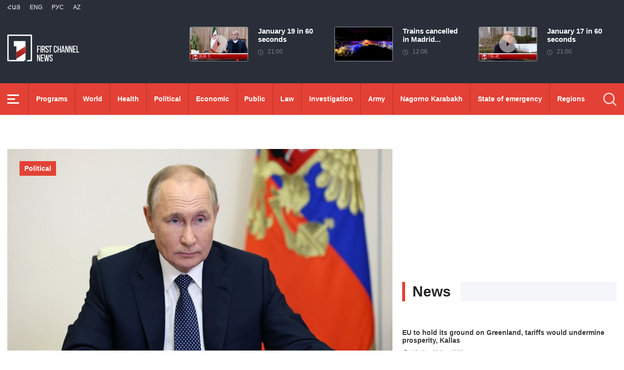

--- FILE ---
content_type: text/html; charset=utf-8
request_url: https://www.1lurer.am/en/2024/02/10/Putin-calls-work-with-CIS-strengthening-of-ties-in-CSTO-a-priority-for-diplomats/1075600
body_size: 13470
content:
<!DOCTYPE html>
<!--[if lte IE 1]>
##########################################################################
#
#                  _           _     _             _    _      _ _
#                 (_)         | |   | |           | |  | |    | (_)
#  _ __  _ __ ___  _  ___  ___| |_  | |__  _   _  | |__| | ___| |___  __
# | '_ \| '__/ _ \| |/ _ \/ __| __| | '_ \| | | | |  __  |/ _ \ | \ \/ /
# | |_) | | | (_) | |  __/ (__| |_  | |_) | |_| | | |  | |  __/ | |>  <
# | .__/|_|  \___/| |\___|\___|\__| |_.__/ \__, | |_|  |_|\___|_|_/_/\_\
# | |            _/ |                       __/ |
# |_|           |__/                       |___/
#
# URL: www.helix.am
#
##########################################################################
<![endif]-->
<html lang="en">
<head>
    <meta charset="utf-8" />
    <meta name="viewport" content="width=device-width, initial-scale=1, maximum-scale=1, user-scalable=yes" />
        <meta property="fb:pages" content="264990917673484" />  <!--  fb instance_articles  -->
    <meta name="format-detection" content="telephone=no" />
    <meta name="apple-itunes-app" content="app-id=989715996" />
    <title>Putin calls work with CIS, strengthening of ties in CSTO a priority for diplomats</title>
<link rel="canonical" href="https://www.1lurer.am/en/2024/02/10/Putin-calls-work-with-CIS-strengthening-of-ties-in-CSTO-a-priority-for-diplomats/1075600"/>

<meta name="description" content="Putin calls work with CIS, strengthening of ties in CSTO a priority for diplomats" /><meta property="og:title" content="Putin calls work with CIS, strengthening of ties in CSTO a priority for diplomats" /><meta property="og:description" content="Putin calls work with CIS, strengthening of ties in CSTO a priority for diplomats" /><meta property="og:url" content="https://www.1lurer.am/en/2024/02/10/Putin-calls-work-with-CIS-strengthening-of-ties-in-CSTO-a-priority-for-diplomats/1075600" /><meta property="og:image" content="https://www.1lurer.am/images/news/40/196523/000000000.jpeg" /><meta name="twitter:card" content="summary_large_image" /><meta name="twitter:title" content="Putin calls work with CIS, strengthening of ties in CSTO a priority for diplomats" /><meta name="twitter:description" content="Putin calls work with CIS, strengthening of ties in CSTO a priority for diplomats" /><meta name="twitter:url" content="https://www.1lurer.am/en/2024/02/10/Putin-calls-work-with-CIS-strengthening-of-ties-in-CSTO-a-priority-for-diplomats/1075600" /><meta name="twitter:image" content="https://www.1lurer.am/images/news/40/196523/000000000.jpeg" />        <script>var $app = {"localisation":{"not_ml":false,"lng":{"code":"en"},"trans":{"core.error.400.head_title":"400 Bad Request","core.error.400.message":"The request could not be understood by the server due to malformed syntax. The client SHOULD NOT repeat the request without modifications.","core.error.401.head_title":"401 Unauthorized","core.error.401.message":"Please log in to perform this action","core.error.403.head_title":"403 Forbidden","core.error.403.message":"The server understood the request, but is refusing to fulfill it. Authorization will not help and the request SHOULD NOT be repeated. If the request method was not HEAD and the server wishes to make public why the request has not been fulfilled, it SHOULD describe the reason for the refusal in the entity. If the server does not wish to make this information available to the client, the status code 404 (Not Found) can be used instead.","core.error.404.head_title":" 404 Not Found","core.error.404.message":"Sorry, that page does not exist","core.error.405.head_title":"405 Method Not Allowed","core.error.405.message":"The method specified in the Request-Line is not allowed for the resource identified by the Request-URI. The response MUST include an Allow header containing a list of valid methods for the requested resource.","core.error.500.head_title":"500 Internal Server Error","core.error.500.message":"The server encountered an unexpected condition which prevented it from fulfilling the request.","core.error.verify_network.head_title":"Verify network","core.error.verify_network.message":"Verify network","core.error.timeout.head_title":"Timeout","core.error.timeout.message":"Timeout","core.error.modal.button.ok":"ok"}}};</script>
            <link rel="icon" href="/img/news/favicon.png?v=1" />
    <link rel="shortcut icon" href="/img/news/favicon.ico?v=1" />
    <link rel="stylesheet" href="/build/css/news-main.css?v=507" />
    <link rel="apple-touch-icon-precomposed" sizes="57x57" href="/img/news/apple-touch-icon-57x57-precomposed.png?v=1" />
    <link rel="apple-touch-icon-precomposed" sizes="72x72" href="/img/news/apple-touch-icon-72x72-precomposed.png?v=1" />
    <link rel="apple-touch-icon-precomposed" sizes="114x114" href="/img/news/apple-touch-icon-114x114-precomposed.png?v=1" />
    <link rel="alternate" type="application/rss+xml" title="RSS" href="https://www.1lurer.am/en/rss"/>

    <!-- Google tag (gtag.js) --> 
    <script async src="https://www.googletagmanager.com/gtag/js?id=G-ZCD3R01207"></script> 
    <script> 
        window.dataLayer = window.dataLayer || [];
        function gtag(){dataLayer.push(arguments);} 
        gtag('js', new Date()); 
        gtag('config', 'G-ZCD3R01207'); 
    </script>



    <script src="/build/js/top-libs.js?v=507"></script>
    <script>
        var $baseUrl = 'https://www.1tv.am/en/';
    </script>
</head>
<body class="en">
    <header>

        <div class="top-box">

            <div class="center clear-fix">

                <div class="top-box__left fl">

                    <ul class="language-list">
                                                        <li class="language-list__item ver-top-box">
                                    <a href="https://www.1lurer.am/hy/2024/02/10/Putin-calls-work-with-CIS-strengthening-of-ties-in-CSTO-a-priority-for-diplomats/1075600"
                                       class="language-list__link db fs12 tu  language-list__link--active ">Հայ</a>
                                </li>
                                                                <li class="language-list__item ver-top-box">
                                    <a href="https://www.1lurer.am/en/2024/02/10/Putin-calls-work-with-CIS-strengthening-of-ties-in-CSTO-a-priority-for-diplomats/1075600"
                                       class="language-list__link db fs12 tu  language-list__link--active ">Eng</a>
                                </li>
                                                                <li class="language-list__item ver-top-box">
                                    <a href="https://www.1lurer.am/ru/2024/02/10/Putin-calls-work-with-CIS-strengthening-of-ties-in-CSTO-a-priority-for-diplomats/1075600"
                                       class="language-list__link db fs12 tu  language-list__link--active ">РУС</a>
                                </li>
                                                                <li class="language-list__item ver-top-box">
                                    <a href="https://www.1lurer.am/az"
                                       class="language-list__link db fs12 tu  language-list__link--active ">Az</a>
                                </li>
                                                    </ul>

                    <a href="/en" class="top-box__logo db sprite"></a>

                </div>

                <div class="top-box__right">
                                            <div class="hot-news">
                            
                                <div class="hot-news__item">
                                    <a href="https://www.1lurer.am/en/2026/01/19/January-19-in-60-seconds/1449632" class="hot-news__link db">
                                    <span class="hot-news__inner db clear-fix">
                                        <span class="hot-news__img-box hot-news__img-box--video-icon sprite-b  db fl pr">
                                            <img class="hot-news__img" src="/images/news/53/264609/613966130_1867419053874734_4995188553732419444_n.jpeg" alt="January 19 in 60 seconds" />
                                        </span>
                                        <span class="hot-news__right-box db">
                                            <span class="hot-news__title db fb fs15">January 19 in 60 seconds</span>
                                            <span class="hot-news__time db fs12 sprite-b pr">21:00</span>
                                        </span>
                                    </span>
                                    </a>
                                </div>

                            
                                <div class="hot-news__item">
                                    <a href="https://www.1lurer.am/en/2026/01/19/Trains-cancelled-in-Madrid-as-death-toll-from-high-speed-collision-in-Spain-rises-to-39/1449274" class="hot-news__link db">
                                    <span class="hot-news__inner db clear-fix">
                                        <span class="hot-news__img-box db fl pr">
                                            <img class="hot-news__img" src="/images/news/53/264546/2026_01_19t050248z_610320980_rc224jaylh2n_rtrmadp_3_spain_accident_train/l-0x335wh-4000x2330z-0.1965.jpeg" alt="Trains cancelled in Madrid as death toll from high-speed collision in Spain rises to 39" />
                                        </span>
                                        <span class="hot-news__right-box db">
                                            <span class="hot-news__title db fb fs15">Trains cancelled in Madrid...</span>
                                            <span class="hot-news__time db fs12 sprite-b pr">12:06</span>
                                        </span>
                                    </span>
                                    </a>
                                </div>

                            
                                <div class="hot-news__item">
                                    <a href="https://www.1lurer.am/en/2026/01/17/January-17-in-60-seconds/1448884" class="hot-news__link db">
                                    <span class="hot-news__inner db clear-fix">
                                        <span class="hot-news__img-box hot-news__img-box--video-icon sprite-b  db fl pr">
                                            <img class="hot-news__img" src="/images/news/53/264469/613174508_730094159849743_7830136944792044393_n/l-0x0wh-786x458z-1.jpeg" alt="January 17 in 60 seconds" />
                                        </span>
                                        <span class="hot-news__right-box db">
                                            <span class="hot-news__title db fb fs15">January 17 in 60 seconds</span>
                                            <span class="hot-news__time db fs12 sprite-b pr">21:00</span>
                                        </span>
                                    </span>
                                    </a>
                                </div>

                                                    </div>
                    
                </div>

            </div>

        </div>

        <div class="red-box">
            <div class="red-box__inner">
                <div class="center pr">

                    
                    <div id="burger">
                        <div class="lines line-1"></div>
                        <div class="lines line-2"></div>
                        <div class="lines line-3"></div>
                    </div>

                    <nav class="menu">
                                                    <ul class="menu__list">
                                <li class="menu__item ver-top-box pr">
                                    <a href="https://www.1lurer.am/en/tv_program/list" class="menu__link db fb">Programs </a>
                                </li><li class="menu__item ver-top-box pr">
                                    <a href="https://www.1lurer.am/en/category/International" class="menu__link db fb">World</a>
                                                                        </li><li class="menu__item ver-top-box pr">
                                    <a href="https://www.1lurer.am/en/category/health" class="menu__link db fb">Health</a>
                                                                        </li><li class="menu__item ver-top-box pr">
                                    <a href="https://www.1lurer.am/en/category/Political" class="menu__link db fb">Political</a>
                                                                        </li><li class="menu__item ver-top-box pr">
                                    <a href="https://www.1lurer.am/en/category/Economic" class="menu__link db fb">Economic</a>
                                                                        </li><li class="menu__item ver-top-box pr">
                                    <a href="https://www.1lurer.am/en/category/Public_" class="menu__link db fb">Public</a>
                                                                            <ul class="menu__sub dn">
                                                                                            <li class="menu__sub-item">
                                                    <a href="https://www.1lurer.am/en/category/azgayinanvtangutyun" class="menu__sub-link db fb">National security</a>
                                                </li>
                                                                                        </ul>
                                                                        </li><li class="menu__item ver-top-box pr">
                                    <a href="https://www.1lurer.am/en/category/iravakan" class="menu__link db fb">Law</a>
                                                                        </li><li class="menu__item ver-top-box pr">
                                    <a href="https://www.1lurer.am/en/category/hetaqnnutyun" class="menu__link db fb">Investigation</a>
                                                                        </li><li class="menu__item ver-top-box pr">
                                    <a href="https://www.1lurer.am/en/category/banak" class="menu__link db fb">Army</a>
                                                                            <ul class="menu__sub dn">
                                                                                            <li class="menu__sub-item">
                                                    <a href="https://www.1lurer.am/en/category/iravichakysahmanin" class="menu__sub-link db fb">Eye on the border</a>
                                                </li>
                                                                                        </ul>
                                                                        </li><li class="menu__item ver-top-box pr">
                                    <a href="https://www.1lurer.am/en/category/arcax" class="menu__link db fb">Nagorno Karabakh</a>
                                                                        </li><li class="menu__item ver-top-box pr">
                                    <a href="https://www.1lurer.am/en/category/artakarg" class="menu__link db fb">State of emergency</a>
                                                                        </li><li class="menu__item ver-top-box pr">
                                    <a href="https://www.1lurer.am/en/category/regions" class="menu__link db fb">Regions</a>
                                                                        </li><li class="menu__item ver-top-box pr">
                                    <a href="https://www.1lurer.am/en/category/attackonartsakh" class="menu__link db fb">Nagorno Karabakh under attack</a>
                                                                        </li><li class="menu__item ver-top-box pr">
                                    <a href="https://www.1lurer.am/en/category/diaspora" class="menu__link db fb">Diaspora</a>
                                                                        </li><li class="menu__item ver-top-box pr">
                                    <a href="https://www.1lurer.am/en/category/Cultural_" class="menu__link db fb">Cultural</a>
                                                                        </li><li class="menu__item ver-top-box pr">
                                    <a href="https://www.1lurer.am/en/category/Sport_" class="menu__link db fb">Sport</a>
                                                                        </li><li class="menu__item ver-top-box pr">
                                    <a href="https://www.1lurer.am/en/category/taracashrjan" class="menu__link db fb">Region</a>
                                                                        </li>                            </ul>
                                            </nav>
                    <form class="search-form" action="https://www.1lurer.am/en/search" method="get">
                        <div class="search-form__box pr dn">
                            <input class="search-form__field fb" type="text" name="q" placeholder="Search" />
                            <button class="search-form__button sprite" type="submit"></button>
                        </div>
                        <button class="search-form__button search-form__button--form-toggle sprite" type="button"></button>
                    </form>

                </div>
            </div>
        </div>

    </header>
    <main>
        <script>
    var increaseNewsId = 1075600;
</script>
<div class="content-wrapper">

    <div class="center clear-fix">

        <aside class="content-wrapper__left fl">
            <article>

                <div class="fade-slider-wrapper fade-slider-wrapper--static">
                                            <div class="fade-slider-wrapper__item pr">
                            <div class="fade-slider-wrapper__img-box">
                                <img class="fade-slider-wrapper__img" src="/images/news/40/196523/000000000/l-0x0wh-786x458z-1.jpeg" alt="Putin calls work with CIS, strengthening of ties in CSTO a priority for diplomats" alt="Putin calls work with CIS, strengthening of ties in CSTO a priority for diplomats" />

                            </div>
                                                            <a href="https://www.1lurer.am/en/category/Political" class="fade-slider-wrapper__category db fb fs14">Political</a>
                                                        <div class="fade-slider-wrapper__date-box">
                                <span class="fade-slider-wrapper__time fs14 ver-top-box sprite-b pr">12:14</span><span class="fade-slider-wrapper__date fs14 ver-top-box">10 Feb, 2024</span>
                            </div>
                        </div>
                                            <time datetime="2024-02-10 12:14:07" pubdate="pubdate"></time>
                    <h1 class="fade-slider-wrapper__title fb fs34">Putin calls work with CIS, strengthening of ties in CSTO a priority for diplomats</h1>
                </div>

                <div class="static-content fs18">
                                                            <div>
	The development of cooperation with CIS member states and the strengthening of ties within the CSTO, EAEU and BRICS remains an unchanged priority for Russian diplomatic workers, President Vladimir Putin said, TASS reports.</div>
<div>
	&nbsp;</div>
<div>
	&quot;The development of cooperation with CIS states, the buildup of integrational processes within the EAEU, the strengthening of ties within the CSTO and the Union State remain an unchanged priority,&quot; the president said in his congratulatory address, dedicated to the Diplomat&rsquo;s Day.</div>
<div>
	&nbsp;</div>
<div>
	According to the president, quality fulfillments of tasks and obligations, related to Russia&rsquo;s presidency in the CIS and the expanded BRICS.</div>
<div>
	&nbsp;</div>
<div>
	The Diplomat&rsquo;s Day is a professional holiday for all Russian diplomatic employees, celebrated annually on February 10.</div>                </div>

                                <div class="content-wrapper__author-copyrights">
                                                                <div class="content-wrapper__author-top">Views <strong class="content-wrapper__author-full-name">261</strong></div>
                                            <div class="content-wrapper__author-icon ver-top-box sprite fl"></div>
                    <div class="addthis_toolbox addthis_20x20_style ver-top-box">
                        <a class="addthis_button_facebook db" href="javascript:;" onclick="shareOnFacebook()">
                            <img src="/img/news/soc-icons/fb.svg" alt="facebook icon" />
                        </a>
                        <a class="addthis_button_twitter db" href="javascript:;" onclick="shareOnTwitter()">
                            <img src="/img/news/soc-icons/tw.svg?v=1" alt="twitter icon" />
                        </a>
                                            </div>

                    <script>
                        const [windowWidth, windowHeight] = [window.innerWidth / 2, window.innerHeight / 2];
                        const [windowLeft, windowTop] = [(window.innerWidth - windowWidth) / 2, (window.innerHeight - windowHeight) / 2];

                        function shareOnFacebook() {
                            const fbUrl = `https://www.facebook.com/sharer.php?u=${encodeURIComponent(window.location.href)}`;
                            window.open(fbUrl, "_blank", `width=${windowWidth},height=${windowHeight},left=${windowLeft},top=${windowTop}`);
                        }

                        function shareOnTwitter() {
                            const tweetUrl = `https://twitter.com/intent/tweet`;
                            window.open(tweetUrl, "_blank", `width=${windowWidth},height=${windowHeight},left=${windowLeft},top=${windowTop}`);
                        }
                    </script>
                </div>

                                    <div class="content-wrapper__title">
                        <h2 class="content-wrapper__title-header fb fs30 ver-top-box">Related News</h2>
                    </div>

                    <ul class="list list--third list--with-bottom-space">
                        <li class="list__item ver-top-box pr">
                            <div class="list__link-box pr">
                                <a href="https://www.1lurer.am/en/2024/02/09/Rumors-about-China-s-possible-supremacy-over-Russia-are-horror-stories-Putin/1075031" class="list__link db">
                                <span class="list__img-box db pr">
                                    <img src="/images/news/40/196423/1/l-0x0wh-786x458z-1.jpeg" alt="Rumors about China's possible supremacy over Russia are 'horror stories': Putin" />
                                </span>
                                    <span class="list__date-box db">
                                    <span class="list__time fs14 ver-top-box sprite-b pr">14:41</span><span class="list__date fs14 ver-top-box">09 Feb, 2024</span>
                                </span>
                                    <span class="list__title db fb fs20">Rumors about China's possible supremacy over Russia are 'horror stories': Putin</span>
                                </a>
                                                                    <a href="https://www.1lurer.am/en/category/Political" class="list__category db fb fs14">Political</a>
                                                            </div>
                            </li><li class="list__item ver-top-box pr">
                            <div class="list__link-box pr">
                                <a href="https://www.1lurer.am/en/2024/02/09/Russia-has-not-yet-achieved-its-goals-in-Ukraine-Putin/1075001" class="list__link db">
                                <span class="list__img-box db pr">
                                    <img src="/images/news/40/196418/3_carlson_putin_1lurer_am_kremlin/l-0x0wh-786x458z-1.jpeg" alt="Russia has not yet achieved its goals in Ukraine: Putin" />
                                </span>
                                    <span class="list__date-box db">
                                    <span class="list__time fs14 ver-top-box sprite-b pr">12:22</span><span class="list__date fs14 ver-top-box">09 Feb, 2024</span>
                                </span>
                                    <span class="list__title db fb fs20">Russia has not yet achieved its goals in Ukraine: Putin</span>
                                </a>
                                                                    <a href="https://www.1lurer.am/en/category/Political" class="list__category db fb fs14">Political</a>
                                                            </div>
                            </li>                    </ul>

                    
            </article>
        </aside>

        <aside class="content-wrapper__right">
            <div class="live-video-wrapper pr">
                <div class="live-btn ver-top-box fs15 fb tu" style="display: none;">Հիմա եթերում</div>
                <a href="https://www.1tv.am/hy/api/live/player" class="live-img db pr sprite-b loading play" style="height: 240px">
                    <iframe id="ls_embed_1458817080"
                            src="//swf.livestreamingcdn.com/iframe/armeniatv/cdn1dvr-3.php?chan=3&amp;abr=1"
                            frameborder=“0" scrolling=“no” align=“middle” webkitallowfullscreen mozallowfullscreen
                            allowfullscreen
                            style="width: 100%; height: 240px; margin-bottom: 33px;"></iframe>
                    <script type="text/javascript" data-embed_id="ls_embed_1458817080"
                            src="//livestream.com/assets/plugins/referrer_tracking.js"></script>
                </a>
            </div>

            
    <div style="margin-top: 33px" class="content-wrapper__news-feed">
        <a class="content-wrapper__title db" href="https://www.1lurer.am/en/block/show_in_news_feed">
            <span class="content-wrapper__title-header fb fs30 ver-top-box">News</span>
        </a>

        <div class="news-feed scroller-block">
            <ul class="news-feed__list">
                <li class="news-feed__item">
                    <a href="https://www.1lurer.am/en/2026/01/20/EU-to-hold-its-ground-on-Greenland-tariffs-would-undermine-prosperity-Kallas/1450335" class="news-feed__link db">
                        <span class="news-feed__title db fb fs14">EU to hold its ground on Greenland, tariffs would undermine prosperity, Kallas</span>
                        <span class="news-feed__time fs11 ver-top-box sprite-b pr">18:40</span><span class="news-feed__date fs11 ver-top-box">20 Jan, 2026</span>
                    </a>
                    </li><li class="news-feed__item">
                    <a href="https://www.1lurer.am/en/2026/01/20/Bulgaria-s-President-Radev-resigns-amid-speculation-he-will-form-his-own-party/1450230" class="news-feed__link db">
                        <span class="news-feed__title db fb fs14">Bulgaria's President Radev resigns amid speculation he will form his own party</span>
                        <span class="news-feed__time fs11 ver-top-box sprite-b pr">15:46</span><span class="news-feed__date fs11 ver-top-box">20 Jan, 2026</span>
                    </a>
                    </li><li class="news-feed__item">
                    <a href="https://www.1lurer.am/en/2026/01/20/Armenian-Prime-Minister-named-2026-Zayed-Award-for-Human-Fraternity-honouree/1450191" class="news-feed__link db">
                        <span class="news-feed__title db fb fs14">Armenian Prime Minister named 2026 Zayed Award for Human Fraternity honouree</span>
                        <span class="news-feed__time fs11 ver-top-box sprite-b pr">15:06</span><span class="news-feed__date fs11 ver-top-box">20 Jan, 2026</span>
                    </a>
                    </li><li class="news-feed__item">
                    <a href="https://www.1lurer.am/en/2026/01/20/Trump-Al-Sharaa-underline-need-to-guarantee-rights-and-protection-of-Syria’s-Kurdish-people/1450077" class="news-feed__link db">
                        <span class="news-feed__title db fb fs14">Trump, Al-Sharaa underline need to guarantee rights and protection of Syria’s Kurdish people</span>
                        <span class="news-feed__time fs11 ver-top-box sprite-b pr">14:28</span><span class="news-feed__date fs11 ver-top-box">20 Jan, 2026</span>
                    </a>
                    </li><li class="news-feed__item">
                    <a href="https://www.1lurer.am/en/2026/01/20/Trump-threatens-Macron-with-tariffs-over-Gaza-peace-board-confirms-Putin-invitation/1450046" class="news-feed__link db">
                        <span class="news-feed__title db fb fs14">Trump threatens Macron with tariffs over Gaza peace board, confirms Putin invitation</span>
                        <span class="news-feed__time fs11 ver-top-box sprite-b pr">13:33</span><span class="news-feed__date fs11 ver-top-box">20 Jan, 2026</span>
                    </a>
                    </li><li class="news-feed__item">
                    <a href="https://www.1lurer.am/en/2026/01/20/Trump-says-he-spoke-with-NATO-s-Rutte-concerning-Greenland/1450010" class="news-feed__link db">
                        <span class="news-feed__title db fb fs14">Trump says he spoke with NATO's Rutte concerning Greenland</span>
                        <span class="news-feed__time fs11 ver-top-box sprite-b pr">12:58</span><span class="news-feed__date fs11 ver-top-box">20 Jan, 2026</span>
                    </a>
                    </li><li class="news-feed__item">
                    <a href="https://www.1lurer.am/en/2026/01/20/Rubio-Bayramov-discuss-confidence-building-measures-to-further-advance-peace-and-prosperity-in-Sout/1449976" class="news-feed__link db">
                        <span class="news-feed__title db fb fs14">Rubio, Bayramov discuss confidence-building measures to further advance peace and prosperity in South Caucasus</span>
                        <span class="news-feed__time fs11 ver-top-box sprite-b pr">11:28</span><span class="news-feed__date fs11 ver-top-box">20 Jan, 2026</span>
                    </a>
                    </li><li class="news-feed__item">
                    <a href="https://www.1lurer.am/en/2026/01/19/January-19-in-60-seconds/1449632" class="news-feed__link db">
                        <span class="news-feed__title db fb fs14">January 19 in 60 seconds</span>
                        <span class="news-feed__time fs11 ver-top-box sprite-b pr">21:00</span><span class="news-feed__date fs11 ver-top-box">19 Jan, 2026</span>
                    </a>
                    </li><li class="news-feed__item">
                    <a href="https://www.1lurer.am/en/2026/01/19/US-troops-have-been-withdrawn-from-Iraq-except-for-Iraqi-Kurdistan/1449552" class="news-feed__link db">
                        <span class="news-feed__title db fb fs14">US troops have been withdrawn from Iraq, except for Iraqi Kurdistan</span>
                        <span class="news-feed__time fs11 ver-top-box sprite-b pr">20:51</span><span class="news-feed__date fs11 ver-top-box">19 Jan, 2026</span>
                    </a>
                    </li><li class="news-feed__item">
                    <a href="https://www.1lurer.am/en/2026/01/19/Japan-s-Prime-Minister-decides-to-hold-snap-elections-for-the-lower-house-of-parliament/1449720" class="news-feed__link db">
                        <span class="news-feed__title db fb fs14">Japan's Prime Minister decides to hold snap elections for lower house of parliament</span>
                        <span class="news-feed__time fs11 ver-top-box sprite-b pr">20:26</span><span class="news-feed__date fs11 ver-top-box">19 Jan, 2026</span>
                    </a>
                    </li><li class="news-feed__item">
                    <a href="https://www.1lurer.am/en/2026/01/19/Any-attack-on-the-country-s-Supreme-Leader-Ali-Khamenei-is-a-war-on-the-Iranian-people-Pezeshkia/1449710" class="news-feed__link db">
                        <span class="news-feed__title db fb fs14">Any attack on country's Supreme Leader Ali Khamenei is war on Iranian people: Pezeshkian</span>
                        <span class="news-feed__time fs11 ver-top-box sprite-b pr">20:12</span><span class="news-feed__date fs11 ver-top-box">19 Jan, 2026</span>
                    </a>
                    </li><li class="news-feed__item">
                    <a href="https://www.1lurer.am/en/2026/01/19/EU-intends-to-resolve-Greenland-dispute-with-US-through-diplomacy/1449594" class="news-feed__link db">
                        <span class="news-feed__title db fb fs14">EU intends to resolve Greenland dispute with US through diplomacy</span>
                        <span class="news-feed__time fs11 ver-top-box sprite-b pr">19:37</span><span class="news-feed__date fs11 ver-top-box">19 Jan, 2026</span>
                    </a>
                    </li><li class="news-feed__item">
                    <a href="https://www.1lurer.am/en/2026/01/19/PM-Pashinyan-sends-telegram-of-condolences-to-the-Prime-Minister-of-Spain/1449681" class="news-feed__link db">
                        <span class="news-feed__title db fb fs14">PM Pashinyan sends telegram of condolences to the Prime Minister of Spain</span>
                        <span class="news-feed__time fs11 ver-top-box sprite-b pr">19:11</span><span class="news-feed__date fs11 ver-top-box">19 Jan, 2026</span>
                    </a>
                    </li><li class="news-feed__item">
                    <a href="https://www.1lurer.am/en/2026/01/19/I-no-longer-feel-an-obligation-to-think-purely-of-peace-Trump/1449667" class="news-feed__link db">
                        <span class="news-feed__title db fb fs14">I no longer feel an obligation to think purely of peace: Trump</span>
                        <span class="news-feed__time fs11 ver-top-box sprite-b pr">19:04</span><span class="news-feed__date fs11 ver-top-box">19 Jan, 2026</span>
                    </a>
                    </li><li class="news-feed__item">
                    <a href="https://www.1lurer.am/en/2026/01/19/Right-of-persons-subjected-to-violence-to-receive-full-judicial-protection-from-the-state-to-be-ens/1449560" class="news-feed__link db">
                        <span class="news-feed__title db fb fs14">Right of persons subjected to violence to receive full judicial protection from state to be ensured</span>
                        <span class="news-feed__time fs11 ver-top-box sprite-b pr">18:03</span><span class="news-feed__date fs11 ver-top-box">19 Jan, 2026</span>
                    </a>
                    </li><li class="news-feed__item">
                    <a href="https://www.1lurer.am/en/2026/01/19/Liquefied-gas-to-be-imported-to-Armenia-by-rail-via-Azerbaijan/1449596" class="news-feed__link db">
                        <span class="news-feed__title db fb fs14">Liquefied gas to be imported to Armenia by rail via Azerbaijan</span>
                        <span class="news-feed__time fs11 ver-top-box sprite-b pr">17:54</span><span class="news-feed__date fs11 ver-top-box">19 Jan, 2026</span>
                    </a>
                    </li><li class="news-feed__item">
                    <a href="https://www.1lurer.am/en/2026/01/19/Iranian-Foreign-Minister-Will-Not-Attend-World-Economic-Forum-in-Davos/1449532" class="news-feed__link db">
                        <span class="news-feed__title db fb fs14">Iranian Foreign Minister will not attend World Economic Forum in Davos</span>
                        <span class="news-feed__time fs11 ver-top-box sprite-b pr">17:23</span><span class="news-feed__date fs11 ver-top-box">19 Jan, 2026</span>
                    </a>
                    </li><li class="news-feed__item">
                    <a href="https://www.1lurer.am/en/2026/01/19/Nature-of-Armenia–Georgia-relations-precludes-any-obstacles-including-those-from-third-countries-Kh/1449549" class="news-feed__link db">
                        <span class="news-feed__title db fb fs14">Nature of Armenia–Georgia relations precludes any obstacles, including those from third countries: Khandanyan</span>
                        <span class="news-feed__time fs11 ver-top-box sprite-b pr">17:15</span><span class="news-feed__date fs11 ver-top-box">19 Jan, 2026</span>
                    </a>
                    </li><li class="news-feed__item">
                    <a href="https://www.1lurer.am/en/2026/01/19/Nikol-Pashinyan-to-be-awarded-Zayed-Prize-in-recognition-of-peace-between-Armenia-and-Azerbaijan/1449546" class="news-feed__link db">
                        <span class="news-feed__title db fb fs14">Nikol Pashinyan to be awarded Zayed Prize in recognition of peace between Armenia and Azerbaijan</span>
                        <span class="news-feed__time fs11 ver-top-box sprite-b pr">17:06</span><span class="news-feed__date fs11 ver-top-box">19 Jan, 2026</span>
                    </a>
                    </li><li class="news-feed__item">
                    <a href="https://www.1lurer.am/en/2026/01/19/Procedure-for-operating-sports-management-information-system-to-be-established/1449463" class="news-feed__link db">
                        <span class="news-feed__title db fb fs14">Procedure for operating sports management information system to be established</span>
                        <span class="news-feed__time fs11 ver-top-box sprite-b pr">16:47</span><span class="news-feed__date fs11 ver-top-box">19 Jan, 2026</span>
                    </a>
                    </li><li class="news-feed__item">
                    <a href="https://www.1lurer.am/en/2026/01/19/No-fatalities-recorded-on-line-of-contact-with-adversary-in-2025-Arman-Sargsyan/1449503" class="news-feed__link db">
                        <span class="news-feed__title db fb fs14">No fatalities recorded on line of contact with adversary in 2025: Arman Sargsyan</span>
                        <span class="news-feed__time fs11 ver-top-box sprite-b pr">16:37</span><span class="news-feed__date fs11 ver-top-box">19 Jan, 2026</span>
                    </a>
                    </li><li class="news-feed__item">
                    <a href="https://www.1lurer.am/en/2026/01/19/New-regulations-to-law-On-Military-Service-and-Status-of-a-Serviceman/1449471" class="news-feed__link db">
                        <span class="news-feed__title db fb fs14">New regulations to law On Military Service and Status of a Serviceman</span>
                        <span class="news-feed__time fs11 ver-top-box sprite-b pr">16:08</span><span class="news-feed__date fs11 ver-top-box">19 Jan, 2026</span>
                    </a>
                    </li><li class="news-feed__item">
                    <a href="https://www.1lurer.am/en/2026/01/19/Syrian-government-US-backed-Kurdish-forces-agree-immediate-ceasefire/1449442" class="news-feed__link db">
                        <span class="news-feed__title db fb fs14">Syrian government, US-backed Kurdish forces agree immediate ceasefire</span>
                        <span class="news-feed__time fs11 ver-top-box sprite-b pr">15:41</span><span class="news-feed__date fs11 ver-top-box">19 Jan, 2026</span>
                    </a>
                    </li><li class="news-feed__item">
                    <a href="https://www.1lurer.am/en/2026/01/19/Trump-invites-more-leaders-to-board-of-peace-for-Gaza-Reuters/1449376" class="news-feed__link db">
                        <span class="news-feed__title db fb fs14">Trump invites more leaders to board of peace for Gaza: Reuters</span>
                        <span class="news-feed__time fs11 ver-top-box sprite-b pr">14:34</span><span class="news-feed__date fs11 ver-top-box">19 Jan, 2026</span>
                    </a>
                    </li><li class="news-feed__item">
                    <a href="https://www.1lurer.am/en/2026/01/19/We-are-interested-in-situation-in-Iran-being-stable-Roubinian/1449366" class="news-feed__link db">
                        <span class="news-feed__title db fb fs14">We are interested in situation in Iran being stable: Roubinian</span>
                        <span class="news-feed__time fs11 ver-top-box sprite-b pr">14:06</span><span class="news-feed__date fs11 ver-top-box">19 Jan, 2026</span>
                    </a>
                    </li><li class="news-feed__item">
                    <a href="https://www.1lurer.am/en/2026/01/19/Armenia-Egypt-Memorandum-of-Understanding-on-Labor-Mobility-is-being-discussed/1449346" class="news-feed__link db">
                        <span class="news-feed__title db fb fs14">Armenia-Egypt Memorandum of Understanding on Labor Mobility is being discussed</span>
                        <span class="news-feed__time fs11 ver-top-box sprite-b pr">13:33</span><span class="news-feed__date fs11 ver-top-box">19 Jan, 2026</span>
                    </a>
                    </li><li class="news-feed__item">
                    <a href="https://www.1lurer.am/en/2026/01/19/Progress-in-Armenia-Turkey-settlement-will-not-only-not-harm-but-also-help-Armenia-Azerbaijan-relat/1449334" class="news-feed__link db">
                        <span class="news-feed__title db fb fs14">Progress in Armenia-Turkey settlement will not only not harm, but also help Armenia-Azerbaijan relations: Rubinyan</span>
                        <span class="news-feed__time fs11 ver-top-box sprite-b pr">13:13</span><span class="news-feed__date fs11 ver-top-box">19 Jan, 2026</span>
                    </a>
                    </li><li class="news-feed__item">
                    <a href="https://www.1lurer.am/en/2026/01/19/Thousands-killed-in-Iran-protests-some-in-‘inhuman-savage-manner’/1449299" class="news-feed__link db">
                        <span class="news-feed__title db fb fs14">Thousands killed in Iran protests, some in ‘inhuman, savage manner’: Ali Khamenei</span>
                        <span class="news-feed__time fs11 ver-top-box sprite-b pr">13:05</span><span class="news-feed__date fs11 ver-top-box">19 Jan, 2026</span>
                    </a>
                    </li><li class="news-feed__item">
                    <a href="https://www.1lurer.am/en/2026/01/19/As-long-as-it-takes-we-will-do-it-Alen-Simonyan-on-the-return-of-the-captives/1449279" class="news-feed__link db">
                        <span class="news-feed__title db fb fs14">As long as it takes, we will do it: Alen Simonyan on return of captives</span>
                        <span class="news-feed__time fs11 ver-top-box sprite-b pr">12:11</span><span class="news-feed__date fs11 ver-top-box">19 Jan, 2026</span>
                    </a>
                    </li><li class="news-feed__item">
                    <a href="https://www.1lurer.am/en/2026/01/19/Trains-cancelled-in-Madrid-as-death-toll-from-high-speed-collision-in-Spain-rises-to-39/1449274" class="news-feed__link db">
                        <span class="news-feed__title db fb fs14">Trains cancelled in Madrid as death toll from high-speed collision in Spain rises to 39</span>
                        <span class="news-feed__time fs11 ver-top-box sprite-b pr">12:06</span><span class="news-feed__date fs11 ver-top-box">19 Jan, 2026</span>
                    </a>
                    </li><li class="news-feed__item">
                    <a href="https://www.1lurer.am/en/2026/01/19/Trump-discusses-Greenland-situation-with-NATO-Secretary-General/1449258" class="news-feed__link db">
                        <span class="news-feed__title db fb fs14">Trump discusses Greenland situation with NATO Secretary General</span>
                        <span class="news-feed__time fs11 ver-top-box sprite-b pr">11:58</span><span class="news-feed__date fs11 ver-top-box">19 Jan, 2026</span>
                    </a>
                    </li><li class="news-feed__item">
                    <a href="https://www.1lurer.am/en/2026/01/19/Two-high-speed-trains-derail-in-Spain-police-sources-say-21-people-killed/1449240" class="news-feed__link db">
                        <span class="news-feed__title db fb fs14">Two high-speed trains derail in Spain, police sources say 21 people killed</span>
                        <span class="news-feed__time fs11 ver-top-box sprite-b pr">11:04</span><span class="news-feed__date fs11 ver-top-box">19 Jan, 2026</span>
                    </a>
                    </li><li class="news-feed__item">
                    <a href="https://www.1lurer.am/en/2026/01/19/NATO-has-been-telling-Denmark-for-20-years-to-eliminate-Russian-threat-in-Greenland-Trump/1449225" class="news-feed__link db">
                        <span class="news-feed__title db fb fs14">NATO has been telling Denmark for 20 years to eliminate Russian threat in Greenland: Trump</span>
                        <span class="news-feed__time fs11 ver-top-box sprite-b pr">09:48</span><span class="news-feed__date fs11 ver-top-box">19 Jan, 2026</span>
                    </a>
                    </li><li class="news-feed__item">
                    <a href="https://www.1lurer.am/en/2026/01/17/January-17-in-60-seconds/1448884" class="news-feed__link db">
                        <span class="news-feed__title db fb fs14">January 17 in 60 seconds</span>
                        <span class="news-feed__time fs11 ver-top-box sprite-b pr">21:00</span><span class="news-feed__date fs11 ver-top-box">17 Jan, 2026</span>
                    </a>
                    </li><li class="news-feed__item">
                    <a href="https://www.1lurer.am/en/2026/01/17/Trump-interferes-in-the-internal-affairs-of-all-countries-Hezbollah-Secretary-General/1448871" class="news-feed__link db">
                        <span class="news-feed__title db fb fs14">Trump interferes in internal affairs of all countries: Hezbollah Secretary General</span>
                        <span class="news-feed__time fs11 ver-top-box sprite-b pr">20:49</span><span class="news-feed__date fs11 ver-top-box">17 Jan, 2026</span>
                    </a>
                    </li><li class="news-feed__item">
                    <a href="https://www.1lurer.am/en/2026/01/17/Protesters-rally-in-Denmark-and-Greenland-against-Trump-annexation-threat/1448912" class="news-feed__link db">
                        <span class="news-feed__title db fb fs14">Protesters rally in Denmark and Greenland against Trump annexation threat</span>
                        <span class="news-feed__time fs11 ver-top-box sprite-b pr">20:34</span><span class="news-feed__date fs11 ver-top-box">17 Jan, 2026</span>
                    </a>
                    </li><li class="news-feed__item">
                    <a href="https://www.1lurer.am/en/2026/01/17/Klitschko-urged-Kiev-residents-to-leave-the-city/1448904" class="news-feed__link db">
                        <span class="news-feed__title db fb fs14">Klitschko urged Kiev residents to leave the city</span>
                        <span class="news-feed__time fs11 ver-top-box sprite-b pr">20:19</span><span class="news-feed__date fs11 ver-top-box">17 Jan, 2026</span>
                    </a>
                    </li><li class="news-feed__item">
                    <a href="https://www.1lurer.am/en/2026/01/17/Trump-invites-Erdogan-to-co-found-Gaza-Peace-Council/1448859" class="news-feed__link db">
                        <span class="news-feed__title db fb fs14">Trump invites Erdogan to co-found Gaza Peace Council</span>
                        <span class="news-feed__time fs11 ver-top-box sprite-b pr">19:16</span><span class="news-feed__date fs11 ver-top-box">17 Jan, 2026</span>
                    </a>
                    </li><li class="news-feed__item">
                    <a href="https://www.1lurer.am/en/2026/01/17/China-and-Canada-announce-mutual-tariff-reductions/1448852" class="news-feed__link db">
                        <span class="news-feed__title db fb fs14">China and Canada announce mutual tariff reductions</span>
                        <span class="news-feed__time fs11 ver-top-box sprite-b pr">18:28</span><span class="news-feed__date fs11 ver-top-box">17 Jan, 2026</span>
                    </a>
                    </li><li class="news-feed__item">
                    <a href="https://www.1lurer.am/en/2026/01/17/Russia-and-Ukraine-have-agreed-to-a-temporary-ceasefire-in-area-of-​-Zaporozhye-nuclear-power-plant/1448829" class="news-feed__link db">
                        <span class="news-feed__title db fb fs14">Russia and Ukraine have agreed to a temporary ceasefire in area of ​ Zaporizhzhia nuclear power plant: IAEA</span>
                        <span class="news-feed__time fs11 ver-top-box sprite-b pr">16:41</span><span class="news-feed__date fs11 ver-top-box">17 Jan, 2026</span>
                    </a>
                    </li><li class="news-feed__item">
                    <a href="https://www.1lurer.am/en/2026/01/17/Araghchi-and-Guterres-discussed-recent-developments-in-Iran/1448753" class="news-feed__link db">
                        <span class="news-feed__title db fb fs14">Araghchi and Guterres discussed recent developments in Iran</span>
                        <span class="news-feed__time fs11 ver-top-box sprite-b pr">16:32</span><span class="news-feed__date fs11 ver-top-box">17 Jan, 2026</span>
                    </a>
                    </li><li class="news-feed__item">
                    <a href="https://www.1lurer.am/en/2026/01/17/White-House-announces-composition-of-Gaza-Transition/1448762" class="news-feed__link db">
                        <span class="news-feed__title db fb fs14">White House announces composition of Gaza transitional oversight board</span>
                        <span class="news-feed__time fs11 ver-top-box sprite-b pr">15:54</span><span class="news-feed__date fs11 ver-top-box">17 Jan, 2026</span>
                    </a>
                    </li><li class="news-feed__item">
                    <a href="https://www.1lurer.am/en/2026/01/17/Suren-Papikyan-participated-in-solemn-event-dedicated-to-second-anniversary-of-formation-of-Special/1448777" class="news-feed__link db">
                        <span class="news-feed__title db fb fs14">Suren Papikyan participated in solemn event dedicated to second anniversary of formation of Special Forces</span>
                        <span class="news-feed__time fs11 ver-top-box sprite-b pr">15:37</span><span class="news-feed__date fs11 ver-top-box">17 Jan, 2026</span>
                    </a>
                    </li><li class="news-feed__item">
                    <a href="https://www.1lurer.am/en/2026/01/17/Kyiv-is-actively-working-with-Washington-on-important-documents-and-agreements-Zelensky/1448658" class="news-feed__link db">
                        <span class="news-feed__title db fb fs14">Kyiv is actively working with Washington on important documents and agreements: Zelensky</span>
                        <span class="news-feed__time fs11 ver-top-box sprite-b pr">14:58</span><span class="news-feed__date fs11 ver-top-box">17 Jan, 2026</span>
                    </a>
                    </li><li class="news-feed__item">
                    <a href="https://www.1lurer.am/en/2026/01/17/Tourism-Committee-will-participate-in-FITUR-2026-international-fair-in-Madrid/1448724" class="news-feed__link db">
                        <span class="news-feed__title db fb fs14">Tourism Committee will participate in FITUR 2026 international fair in Madrid</span>
                        <span class="news-feed__time fs11 ver-top-box sprite-b pr">14:32</span><span class="news-feed__date fs11 ver-top-box">17 Jan, 2026</span>
                    </a>
                    </li><li class="news-feed__item">
                    <a href="https://www.1lurer.am/en/2026/01/17/C-I-A-Director-Meets-With-Venezuela’s-Interim-President-in-Caracas/1448665" class="news-feed__link db">
                        <span class="news-feed__title db fb fs14">C.I.A. Director Meets With Venezuela’s Interim President in Caracas</span>
                        <span class="news-feed__time fs11 ver-top-box sprite-b pr">13:57</span><span class="news-feed__date fs11 ver-top-box">17 Jan, 2026</span>
                    </a>
                    </li><li class="news-feed__item">
                    <a href="https://www.1lurer.am/en/2026/01/17/I-convinced-myself-Trump-on-refusing-to-attack-Iran/1448649" class="news-feed__link db">
                        <span class="news-feed__title db fb fs14">I convinced myself: Trump on refusing to attack Iran</span>
                        <span class="news-feed__time fs11 ver-top-box sprite-b pr">13:26</span><span class="news-feed__date fs11 ver-top-box">17 Jan, 2026</span>
                    </a>
                    </li><li class="news-feed__item">
                    <a href="https://www.1lurer.am/en/2026/01/17/Syria-s-Sharaa-grants-Kurdish-Syrians-citizenship-language-rights-for-first-time-SANA-says/1448623" class="news-feed__link db">
                        <span class="news-feed__title db fb fs14">Syria's Sharaa grants Kurdish Syrians citizenship, language rights for first time: SANA</span>
                        <span class="news-feed__time fs11 ver-top-box sprite-b pr">12:49</span><span class="news-feed__date fs11 ver-top-box">17 Jan, 2026</span>
                    </a>
                    </li><li class="news-feed__item">
                    <a href="https://www.1lurer.am/en/2026/01/17/Canada-urges-its-citizens-to-leave-Iran-via-land-borders-with-Armenia-and-Turkey/1448573" class="news-feed__link db">
                        <span class="news-feed__title db fb fs14">Canada urges its citizens to leave Iran via land borders with Armenia and Turkey</span>
                        <span class="news-feed__time fs11 ver-top-box sprite-b pr">11:54</span><span class="news-feed__date fs11 ver-top-box">17 Jan, 2026</span>
                    </a>
                    </li><li class="news-feed__item">
                    <a href="https://www.1lurer.am/en/2026/01/17/Internationally-renowned-Fitch-Ratings-upgrades-Armenia’s-outlook-to-“positive”-Prime-Minister/1448580" class="news-feed__link db">
                        <span class="news-feed__title db fb fs14">Internationally renowned Fitch Ratings upgrades Armenia’s outlook to 'positive': Prime Minister</span>
                        <span class="news-feed__time fs11 ver-top-box sprite-b pr">10:53</span><span class="news-feed__date fs11 ver-top-box">17 Jan, 2026</span>
                    </a>
                    </li><li class="news-feed__item">
                    <a href="https://www.1lurer.am/en/2026/01/16/January-16-in-60-seconds/1448319" class="news-feed__link db">
                        <span class="news-feed__title db fb fs14">January 16 in 60 seconds</span>
                        <span class="news-feed__time fs11 ver-top-box sprite-b pr">21:00</span><span class="news-feed__date fs11 ver-top-box">16 Jan, 2026</span>
                    </a>
                    </li><li class="news-feed__item">
                    <a href="https://www.1lurer.am/en/2026/01/16/Trump-threatens-countries-opposing-US-plans-on-Greenland-with-tariffs/1448421" class="news-feed__link db">
                        <span class="news-feed__title db fb fs14">Trump threatens countries opposing US plans on Greenland with tariffs: TASS</span>
                        <span class="news-feed__time fs11 ver-top-box sprite-b pr">20:48</span><span class="news-feed__date fs11 ver-top-box">16 Jan, 2026</span>
                    </a>
                    </li><li class="news-feed__item">
                    <a href="https://www.1lurer.am/en/2026/01/16/Ottawa-and-Beijing-have-agreed-to-reduce-tariffs-on-each-other/1448401" class="news-feed__link db">
                        <span class="news-feed__title db fb fs14">Ottawa and Beijing agreed to reduce tariffs on each other: France 24</span>
                        <span class="news-feed__time fs11 ver-top-box sprite-b pr">20:25</span><span class="news-feed__date fs11 ver-top-box">16 Jan, 2026</span>
                    </a>
                    </li><li class="news-feed__item">
                    <a href="https://www.1lurer.am/en/2026/01/16/Palestinian-National-Committee-for-Governance-of-Gaza-begins-work-in-Cairo/1448377" class="news-feed__link db">
                        <span class="news-feed__title db fb fs14">Palestinian National Committee for Governance of Gaza begins work in Cairo</span>
                        <span class="news-feed__time fs11 ver-top-box sprite-b pr">20:06</span><span class="news-feed__date fs11 ver-top-box">16 Jan, 2026</span>
                    </a>
                    </li><li class="news-feed__item">
                    <a href="https://www.1lurer.am/en/2026/01/16/Tehran-assured-Washington-that-it-will-not-execute-protesters-FT/1448360" class="news-feed__link db">
                        <span class="news-feed__title db fb fs14">Tehran assured Washington that it will not execute protesters: FT</span>
                        <span class="news-feed__time fs11 ver-top-box sprite-b pr">19:50</span><span class="news-feed__date fs11 ver-top-box">16 Jan, 2026</span>
                    </a>
                    </li><li class="news-feed__item">
                    <a href="https://www.1lurer.am/en/2026/01/16/China-stopped-purchasing-electricity-from-Russia/1448324" class="news-feed__link db">
                        <span class="news-feed__title db fb fs14">China stopped purchasing electricity from Russia</span>
                        <span class="news-feed__time fs11 ver-top-box sprite-b pr">19:34</span><span class="news-feed__date fs11 ver-top-box">16 Jan, 2026</span>
                    </a>
                    </li><li class="news-feed__item">
                    <a href="https://www.1lurer.am/en/2026/01/16/London-opposes-resumption-of-dialogue-with-Putin/1448297" class="news-feed__link db">
                        <span class="news-feed__title db fb fs14">London opposes resumption of dialogue with Putin</span>
                        <span class="news-feed__time fs11 ver-top-box sprite-b pr">18:45</span><span class="news-feed__date fs11 ver-top-box">16 Jan, 2026</span>
                    </a>
                    </li><li class="news-feed__item">
                    <a href="https://www.1lurer.am/en/2026/01/16/Delegation-of-Embassy-of-Slovakia-in-Armenia-visited-EU-Monitoring-Mission/1448239" class="news-feed__link db">
                        <span class="news-feed__title db fb fs14">Delegation of Embassy of Slovakia in Armenia visited EU Mission in Armenia</span>
                        <span class="news-feed__time fs11 ver-top-box sprite-b pr">17:59</span><span class="news-feed__date fs11 ver-top-box">16 Jan, 2026</span>
                    </a>
                    </li><li class="news-feed__item">
                    <a href="https://www.1lurer.am/en/2026/01/16/No-power-plant-in-Ukraine-has-remained-completely-unharmed-Denis-Shmyhal/1448206" class="news-feed__link db">
                        <span class="news-feed__title db fb fs14">No power plant in Ukraine has remained completely unharmed: Denys Shmyhal</span>
                        <span class="news-feed__time fs11 ver-top-box sprite-b pr">17:38</span><span class="news-feed__date fs11 ver-top-box">16 Jan, 2026</span>
                    </a>
                    </li><li class="news-feed__item">
                    <a href="https://www.1lurer.am/en/2026/01/16/Armenia-has-never-taken-and-will-not-take-any-step-against-friendly-people-and-state-of-Iran-Alen-S/1448194" class="news-feed__link db">
                        <span class="news-feed__title db fb fs14">Armenia has never taken and will not take any step against friendly people and state of Iran: Alen Simonyan</span>
                        <span class="news-feed__time fs11 ver-top-box sprite-b pr">17:32</span><span class="news-feed__date fs11 ver-top-box">16 Jan, 2026</span>
                    </a>
                    </li><li class="news-feed__item">
                    <a href="https://www.1lurer.am/en/2026/01/16/France-warns-US-against-crossing-red-lines-in-Greenland-takeover-FT/1448158" class="news-feed__link db">
                        <span class="news-feed__title db fb fs14">France warns US against 'crossing red lines' in Greenland takeover: FT</span>
                        <span class="news-feed__time fs11 ver-top-box sprite-b pr">17:22</span><span class="news-feed__date fs11 ver-top-box">16 Jan, 2026</span>
                    </a>
                    </li><li class="news-feed__item">
                    <a href="https://www.1lurer.am/en/2026/01/16/President-of-Armenia-awarded-Kristina-Kvien-with-Order-of-Friendship/1448196" class="news-feed__link db">
                        <span class="news-feed__title db fb fs14">President of Armenia awarded Kristina Kvien with Order of Friendship</span>
                        <span class="news-feed__time fs11 ver-top-box sprite-b pr">17:03</span><span class="news-feed__date fs11 ver-top-box">16 Jan, 2026</span>
                    </a>
                    </li><li class="news-feed__item">
                    <a href="https://www.1lurer.am/en/2026/01/16/Alen-Simonyan-on-Hakan-Fidan’s-statement/1448173" class="news-feed__link db">
                        <span class="news-feed__title db fb fs14">Alen Simonyan on Hakan Fidan’s statement</span>
                        <span class="news-feed__time fs11 ver-top-box sprite-b pr">17:03</span><span class="news-feed__date fs11 ver-top-box">16 Jan, 2026</span>
                    </a>
                    </li><li class="news-feed__item">
                    <a href="https://www.1lurer.am/en/2026/01/16/Prospects-for-development-of-Armenia-Germany-bilateral-relations-were-discussed/1448160" class="news-feed__link db">
                        <span class="news-feed__title db fb fs14">Prospects for development of Armenia-Germany bilateral relations discussed</span>
                        <span class="news-feed__time fs11 ver-top-box sprite-b pr">16:57</span><span class="news-feed__date fs11 ver-top-box">16 Jan, 2026</span>
                    </a>
                    </li><li class="news-feed__item">
                    <a href="https://www.1lurer.am/en/2026/01/16/Canadian-Prime-Minister-announces-strategic-partnership-with-China-Euronews/1448074" class="news-feed__link db">
                        <span class="news-feed__title db fb fs14">Canadian Prime Minister announces strategic partnership with China: Euronews</span>
                        <span class="news-feed__time fs11 ver-top-box sprite-b pr">16:38</span><span class="news-feed__date fs11 ver-top-box">16 Jan, 2026</span>
                    </a>
                    </li><li class="news-feed__item">
                    <a href="https://www.1lurer.am/en/2026/01/16/US-sending-aircraft-carrier-group-to-Middle-East-media/1448061" class="news-feed__link db">
                        <span class="news-feed__title db fb fs14">US sending aircraft carrier group to Middle East: media</span>
                        <span class="news-feed__time fs11 ver-top-box sprite-b pr">15:06</span><span class="news-feed__date fs11 ver-top-box">16 Jan, 2026</span>
                    </a>
                    </li><li class="news-feed__item">
                    <a href="https://www.1lurer.am/en/2026/01/16/US-considering-all-options-regarding-Iran-Mike-Walz/1447976" class="news-feed__link db">
                        <span class="news-feed__title db fb fs14">US considering all options regarding Iran: Mike Walz</span>
                        <span class="news-feed__time fs11 ver-top-box sprite-b pr">12:54</span><span class="news-feed__date fs11 ver-top-box">16 Jan, 2026</span>
                    </a>
                    </li><li class="news-feed__item">
                    <a href="https://www.1lurer.am/en/2026/01/16/Sixth-tanker-seized-in-Caribbean-DW/1447952" class="news-feed__link db">
                        <span class="news-feed__title db fb fs14">Sixth tanker seized in Caribbean: DW</span>
                        <span class="news-feed__time fs11 ver-top-box sprite-b pr">12:29</span><span class="news-feed__date fs11 ver-top-box">16 Jan, 2026</span>
                    </a>
                    </li><li class="news-feed__item">
                    <a href="https://www.1lurer.am/en/2026/01/16/Trump-announces-creation-of-Gaza-Peace/1447941" class="news-feed__link db">
                        <span class="news-feed__title db fb fs14">Trump announces creation of Gaza Peace Board</span>
                        <span class="news-feed__time fs11 ver-top-box sprite-b pr">11:29</span><span class="news-feed__date fs11 ver-top-box">16 Jan, 2026</span>
                    </a>
                    </li><li class="news-feed__item">
                    <a href="https://www.1lurer.am/en/2026/01/16/Trump-accepts-Nobel-medal-from-Venezuelan-opposition-leader-Machado/1447893" class="news-feed__link db">
                        <span class="news-feed__title db fb fs14">Trump accepts Nobel medal from Venezuelan opposition leader Machado</span>
                        <span class="news-feed__time fs11 ver-top-box sprite-b pr">10:17</span><span class="news-feed__date fs11 ver-top-box">16 Jan, 2026</span>
                    </a>
                    </li><li class="news-feed__item">
                    <a href="https://www.1lurer.am/en/2026/01/16/European-troops-in-Greenland-will-not-affect-Trump-s-plans-White-House/1447823" class="news-feed__link db">
                        <span class="news-feed__title db fb fs14">European troops in Greenland will not affect Trump's plans: White House</span>
                        <span class="news-feed__time fs11 ver-top-box sprite-b pr">00:38</span><span class="news-feed__date fs11 ver-top-box">16 Jan, 2026</span>
                    </a>
                    </li><li class="news-feed__item">
                    <a href="https://www.1lurer.am/en/2026/01/15/January-15-in-60-seconds/1447627" class="news-feed__link db">
                        <span class="news-feed__title db fb fs14">January 15 in 60 seconds</span>
                        <span class="news-feed__time fs11 ver-top-box sprite-b pr">21:33</span><span class="news-feed__date fs11 ver-top-box">15 Jan, 2026</span>
                    </a>
                    </li><li class="news-feed__item">
                    <a href="https://www.1lurer.am/en/2026/01/15/Putin-believes-Russia-will-restore-relations-with-European-countries/1447733" class="news-feed__link db">
                        <span class="news-feed__title db fb fs14">Putin believes Russia will restore relations with European countries</span>
                        <span class="news-feed__time fs11 ver-top-box sprite-b pr">20:35</span><span class="news-feed__date fs11 ver-top-box">15 Jan, 2026</span>
                    </a>
                    </li><li class="news-feed__item">
                    <a href="https://www.1lurer.am/en/2026/01/15/Macron-says-France-to-increase-military-presence-in-Greenland-soon/1447707" class="news-feed__link db">
                        <span class="news-feed__title db fb fs14">Macron says France to increase military presence in Greenland soon</span>
                        <span class="news-feed__time fs11 ver-top-box sprite-b pr">19:39</span><span class="news-feed__date fs11 ver-top-box">15 Jan, 2026</span>
                    </a>
                    </li><li class="news-feed__item">
                    <a href="https://www.1lurer.am/en/2026/01/15/Armenian-Azerbaijani-experts-conduct-joint-inspection-of-Yeraskh-Sadarak-railway-section/1447609" class="news-feed__link db">
                        <span class="news-feed__title db fb fs14">Armenian, Azerbaijani experts conduct joint inspection of Yeraskh-Sadarak railway section</span>
                        <span class="news-feed__time fs11 ver-top-box sprite-b pr">17:16</span><span class="news-feed__date fs11 ver-top-box">15 Jan, 2026</span>
                    </a>
                    </li><li class="news-feed__item">
                    <a href="https://www.1lurer.am/en/2026/01/15/US-announces-launch-of-phase-two-of-Gaza-plan-says-Witkoff/1447549" class="news-feed__link db">
                        <span class="news-feed__title db fb fs14">US announces launch of phase two of Gaza plan, says Witkoff</span>
                        <span class="news-feed__time fs11 ver-top-box sprite-b pr">15:58</span><span class="news-feed__date fs11 ver-top-box">15 Jan, 2026</span>
                    </a>
                    </li><li class="news-feed__item">
                    <a href="https://www.1lurer.am/en/2026/01/15/Putin-is-ready-to-make-a-deal-Trump/1447508" class="news-feed__link db">
                        <span class="news-feed__title db fb fs14">Putin is ready to make a deal, Trump</span>
                        <span class="news-feed__time fs11 ver-top-box sprite-b pr">15:33</span><span class="news-feed__date fs11 ver-top-box">15 Jan, 2026</span>
                    </a>
                    </li><li class="news-feed__item">
                    <a href="https://www.1lurer.am/en/2026/01/15/We-hope-this-decision-will-help-create-a-more-favorable-environment-around-Armenian-community-says/1447517" class="news-feed__link db">
                        <span class="news-feed__title db fb fs14">We hope this decision will help create a more favorable environment around Armenian community, says Pashinyan on handing over two Syrian citizens</span>
                        <span class="news-feed__time fs11 ver-top-box sprite-b pr">14:55</span><span class="news-feed__date fs11 ver-top-box">15 Jan, 2026</span>
                    </a>
                    </li><li class="news-feed__item">
                    <a href="https://www.1lurer.am/en/2026/01/15/United-States-values-our-strong-partnership-with-Türkiye-Tom-Barrack/1447463" class="news-feed__link db">
                        <span class="news-feed__title db fb fs14">United States values our strong partnership with Türkiye, Tom Barrack</span>
                        <span class="news-feed__time fs11 ver-top-box sprite-b pr">14:48</span><span class="news-feed__date fs11 ver-top-box">15 Jan, 2026</span>
                    </a>
                    </li><li class="news-feed__item">
                    <a href="https://www.1lurer.am/en/2026/01/15/Initial-140-million-has-already-been-allocated-for-preparatory-phase-of-project-Prime-Minister-on-T/1447456" class="news-feed__link db">
                        <span class="news-feed__title db fb fs14">Initial $140 million has already been allocated for preparatory phase of project, Prime Minister on TRIPP</span>
                        <span class="news-feed__time fs11 ver-top-box sprite-b pr">13:21</span><span class="news-feed__date fs11 ver-top-box">15 Jan, 2026</span>
                    </a>
                    </li><li class="news-feed__item">
                    <a href="https://www.1lurer.am/en/2026/01/15/89/1447450" class="news-feed__link db">
                        <span class="news-feed__title db fb fs14">Armenian Parliament’s Deputy President receives U.S. Ambassador completing diplomatic mission</span>
                        <span class="news-feed__time fs11 ver-top-box sprite-b pr">13:13</span><span class="news-feed__date fs11 ver-top-box">15 Jan, 2026</span>
                    </a>
                    </li><li class="news-feed__item">
                    <a href="https://www.1lurer.am/en/2026/01/15/Canada-welcomes-Azerbaijan-s-release-of-four-Armenian-prisoners/1447438" class="news-feed__link db">
                        <span class="news-feed__title db fb fs14">Canada welcomes Azerbaijan's release of four Armenian prisoners</span>
                        <span class="news-feed__time fs11 ver-top-box sprite-b pr">12:58</span><span class="news-feed__date fs11 ver-top-box">15 Jan, 2026</span>
                    </a>
                    </li><li class="news-feed__item">
                    <a href="https://www.1lurer.am/en/2026/01/15/Turkey-says-90-of-work-completed-at-border-crossing-with-Armenia/1447416" class="news-feed__link db">
                        <span class="news-feed__title db fb fs14">Turkey says 90% of work completed at border crossing with Armenia</span>
                        <span class="news-feed__time fs11 ver-top-box sprite-b pr">12:40</span><span class="news-feed__date fs11 ver-top-box">15 Jan, 2026</span>
                    </a>
                    </li><li class="news-feed__item">
                    <a href="https://www.1lurer.am/en/2026/01/15/Iran-FM-says-there-will-be-‘no-hanging-today-or-tomorrow’/1447385" class="news-feed__link db">
                        <span class="news-feed__title db fb fs14">Iran FM says there will be ‘no hanging today or tomorrow’</span>
                        <span class="news-feed__time fs11 ver-top-box sprite-b pr">11:54</span><span class="news-feed__date fs11 ver-top-box">15 Jan, 2026</span>
                    </a>
                    </li><li class="news-feed__item">
                    <a href="https://www.1lurer.am/en/2026/01/15/Trump-says-he-has-been-told-killings-in-Iran-are-stopping/1447313" class="news-feed__link db">
                        <span class="news-feed__title db fb fs14">Trump says he has been told killings in Iran are stopping</span>
                        <span class="news-feed__time fs11 ver-top-box sprite-b pr">08:58</span><span class="news-feed__date fs11 ver-top-box">15 Jan, 2026</span>
                    </a>
                    </li><li class="news-feed__item">
                    <a href="https://www.1lurer.am/en/2026/01/14/EU-officials-welcome-release-of-four-Armenians-held-in-Azerbaijan/1447238" class="news-feed__link db">
                        <span class="news-feed__title db fb fs14">EU officials welcome release of four Armenians held in Azerbaijan</span>
                        <span class="news-feed__time fs11 ver-top-box sprite-b pr">22:28</span><span class="news-feed__date fs11 ver-top-box">14 Jan, 2026</span>
                    </a>
                    </li><li class="news-feed__item">
                    <a href="https://www.1lurer.am/en/2026/01/14/January-14-in-60-seconds/1447118" class="news-feed__link db">
                        <span class="news-feed__title db fb fs14">January 14 in 60 seconds</span>
                        <span class="news-feed__time fs11 ver-top-box sprite-b pr">21:00</span><span class="news-feed__date fs11 ver-top-box">14 Jan, 2026</span>
                    </a>
                    </li><li class="news-feed__item">
                    <a href="https://www.1lurer.am/en/2026/01/14/You-can-count-on-EU-Von-der-Leyen-to-Greenlanders/1447170" class="news-feed__link db">
                        <span class="news-feed__title db fb fs14">You can count on EU: Von der Leyen to Greenlanders</span>
                        <span class="news-feed__time fs11 ver-top-box sprite-b pr">20:40</span><span class="news-feed__date fs11 ver-top-box">14 Jan, 2026</span>
                    </a>
                    </li><li class="news-feed__item">
                    <a href="https://www.1lurer.am/en/2026/01/14/US-Senate-wants-to-ban-US-military-from-occupying-NATO-allies-territories-FT/1447086" class="news-feed__link db">
                        <span class="news-feed__title db fb fs14">US Senate wants to ban US military from occupying NATO allies' territories: FT</span>
                        <span class="news-feed__time fs11 ver-top-box sprite-b pr">20:20</span><span class="news-feed__date fs11 ver-top-box">14 Jan, 2026</span>
                    </a>
                    </li><li class="news-feed__item">
                    <a href="https://www.1lurer.am/en/2026/01/14/Paris-opposes-purchase-of-American-weapons-for-Ukraine-through-EU-loans/1446708" class="news-feed__link db">
                        <span class="news-feed__title db fb fs14">Paris opposes purchase of American weapons for Ukraine through EU loans</span>
                        <span class="news-feed__time fs11 ver-top-box sprite-b pr">20:03</span><span class="news-feed__date fs11 ver-top-box">14 Jan, 2026</span>
                    </a>
                    </li><li class="news-feed__item">
                    <a href="https://www.1lurer.am/en/2026/01/14/NATO-should-help-the-US-get-Greenland-Trump/1447056" class="news-feed__link db">
                        <span class="news-feed__title db fb fs14">NATO should help US get Greenland: Trump</span>
                        <span class="news-feed__time fs11 ver-top-box sprite-b pr">19:18</span><span class="news-feed__date fs11 ver-top-box">14 Jan, 2026</span>
                    </a>
                    </li><li class="news-feed__item">
                    <a href="https://www.1lurer.am/en/2026/01/14/Document-highlights-Washington’s-commitment-to-August-8-agreements-Hajizade/1447070" class="news-feed__link db">
                        <span class="news-feed__title db fb fs14">Document highlights Washington’s commitment to August 8 agreements: Hajizade</span>
                        <span class="news-feed__time fs11 ver-top-box sprite-b pr">18:38</span><span class="news-feed__date fs11 ver-top-box">14 Jan, 2026</span>
                    </a>
                    </li><li class="news-feed__item">
                    <a href="https://www.1lurer.am/en/2026/01/14/Staff-of-foreign-embassies-and-citizens-are-being-evacuated-from-Iran/1447041" class="news-feed__link db">
                        <span class="news-feed__title db fb fs14">Staff of foreign embassies and citizens are being evacuated from Iran</span>
                        <span class="news-feed__time fs11 ver-top-box sprite-b pr">18:27</span><span class="news-feed__date fs11 ver-top-box">14 Jan, 2026</span>
                    </a>
                    </li><li class="news-feed__item">
                    <a href="https://www.1lurer.am/en/2026/01/14/Foreign-ministers-of-Iran-and-Turkey-hold-phone-conversation/1447033" class="news-feed__link db">
                        <span class="news-feed__title db fb fs14">Foreign ministers of Iran and Turkey hold phone conversation</span>
                        <span class="news-feed__time fs11 ver-top-box sprite-b pr">17:53</span><span class="news-feed__date fs11 ver-top-box">14 Jan, 2026</span>
                    </a>
                    </li><li class="news-feed__item">
                    <a href="https://www.1lurer.am/en/2026/01/14/PM-Pashinyan-holds-farewell-meeting-with-Head-of-EU-Civilian-Monitoring-Mission/1446986" class="news-feed__link db">
                        <span class="news-feed__title db fb fs14">PM Pashinyan holds farewell meeting with Head of EU Civilian Monitoring Mission</span>
                        <span class="news-feed__time fs11 ver-top-box sprite-b pr">17:07</span><span class="news-feed__date fs11 ver-top-box">14 Jan, 2026</span>
                    </a>
                    </li><li class="news-feed__item">
                    <a href="https://www.1lurer.am/en/2026/01/14/Iranian-authorities-are-preparing-to-execute-one-of-the-protesters/1446924" class="news-feed__link db">
                        <span class="news-feed__title db fb fs14">Iranian authorities are preparing to execute one of the protesters</span>
                        <span class="news-feed__time fs11 ver-top-box sprite-b pr">17:03</span><span class="news-feed__date fs11 ver-top-box">14 Jan, 2026</span>
                    </a>
                    </li><li class="news-feed__item">
                    <a href="https://www.1lurer.am/en/2026/01/14/Logic-of-TRIPP-is-not-corridor-based-at-all-Sargis-Khandanyan/1446933" class="news-feed__link db">
                        <span class="news-feed__title db fb fs14">Logic of TRIPP is not corridor-based at all: Sargis Khandanyan</span>
                        <span class="news-feed__time fs11 ver-top-box sprite-b pr">16:56</span><span class="news-feed__date fs11 ver-top-box">14 Jan, 2026</span>
                    </a>
                    </li><li class="news-feed__item">
                    <a href="https://www.1lurer.am/en/2026/01/14/Azerbaijan-hands-over-four-prisoners-to-Armenia-Prime-Minister/1446938" class="news-feed__link db">
                        <span class="news-feed__title db fb fs14">Azerbaijan hands over four prisoners to Armenia: Prime Minister</span>
                        <span class="news-feed__time fs11 ver-top-box sprite-b pr">16:29</span><span class="news-feed__date fs11 ver-top-box">14 Jan, 2026</span>
                    </a>
                    </li><li class="news-feed__item">
                    <a href="https://www.1lurer.am/en/2026/01/14/Starmer-considers-joining-Trump-s-Gaza-peace-board/1446837" class="news-feed__link db">
                        <span class="news-feed__title db fb fs14">Starmer considers joining Trump's Gaza peace board</span>
                        <span class="news-feed__time fs11 ver-top-box sprite-b pr">15:54</span><span class="news-feed__date fs11 ver-top-box">14 Jan, 2026</span>
                    </a>
                    </li><li class="news-feed__item">
                    <a href="https://www.1lurer.am/en/2026/01/14/The-region-is-turning-into-an-environment-of-stability-and-cooperation-through-Armenia-Azerbaijan-r/1446884" class="news-feed__link db">
                        <span class="news-feed__title db fb fs14">The region is turning into an environment of stability and cooperation through Armenia-Azerbaijan relations. Prime Minister</span>
                        <span class="news-feed__time fs11 ver-top-box sprite-b pr">15:41</span><span class="news-feed__date fs11 ver-top-box">14 Jan, 2026</span>
                    </a>
                    </li>            </ul>
        </div>
    </div>

            </aside>

    </div>

</div>
    </main>

    <footer>

        <div class="bottom-box">

            <div class="center clear-fix">

                <div class="bottom-box__left fl">

                    <a href="/en" class="bottom-box__logo db sprite"></a>
                    <p class="bottom-box__description fs14">All rights reserved</p>
                    <p class="bottom-box__description fs14">&copy; 2026 <a href="">1lurer.am</a></p>

                </div>
                <div class="bottom-box__right fr">

                    <div class="bottom-box__info-box clear-fix">
                        <ul class="soc-list soc-list--white fr">
                            <li class="soc-list__item ver-top-box">
                                <a href="https://www.facebook.com/lurer.1tv/" class="soc-list__link soc-list__link--fb db sprite-b sprite-a pr" target="_blank"></a>
                            </li><li class="soc-list__item ver-top-box">
                                <a href="https://www.instagram.com/1lurer/" class="soc-list__link soc-list__link--ig db sprite-b sprite-a pr" target="_blank"></a>
                            </li><li class="soc-list__item ver-top-box">
                                <a href="https://www.youtube.com/channel/UCqi9r70a6DuOrXnOra4VLQQ" class="soc-list__link soc-list__link--yt db sprite-b sprite-a pr" target="_blank"></a>
                            </li><li class="soc-list__item ver-top-box">
                                <a href="https://t.me/joinchat/AAAAAEjc1sG4MH5pI4N8cw" class="soc-list__link soc-list__link--tl db sprite-b sprite-a pr" target="_blank"></a>
                            </li>
                        </ul>
                        <p class="bottom-box__info bottom-box__info--address fs14 fr sprite-b pr">26, G․ Hovsepyan Str., Yerevan, Nork 0011</p>
                        <p class="bottom-box__info bottom-box__info--tel fs14 fr sprite-b pr"><a href="tel:+37410650015">+374 10 650015</a></p>
                    </div>
                    <a href="https://www.helix.am" class="bottom-box__creator-logo db sprite" target="_blank"></a>

                </div>

            </div>

        </div>

    </footer>

    <script src="/build/js/news-libs.js?v=507"></script>

    <!-- Start Caramel Native Ads caramel.am/network -->
    <script crossorigin='anonymous' src='https://yastatic.net/pcode/adfox/loader.js'></script>
    <script> var cscr = document.createElement("script");
        cscr.src = "https://ads.caramel.am/ads.min.js" + "?ts=" + new Date().getTime();
        document.getElementsByTagName("body")[0].appendChild(cscr);
    </script>
    <!-- End Caramel Native Ads -->
<script>(function(){function c(){var b=a.contentDocument||a.contentWindow.document;if(b){var d=b.createElement('script');d.innerHTML="window.__CF$cv$params={r:'9c0f6cc9d8064e12',t:'MTc2ODkyMTA1Mw=='};var a=document.createElement('script');a.src='/cdn-cgi/challenge-platform/scripts/jsd/main.js';document.getElementsByTagName('head')[0].appendChild(a);";b.getElementsByTagName('head')[0].appendChild(d)}}if(document.body){var a=document.createElement('iframe');a.height=1;a.width=1;a.style.position='absolute';a.style.top=0;a.style.left=0;a.style.border='none';a.style.visibility='hidden';document.body.appendChild(a);if('loading'!==document.readyState)c();else if(window.addEventListener)document.addEventListener('DOMContentLoaded',c);else{var e=document.onreadystatechange||function(){};document.onreadystatechange=function(b){e(b);'loading'!==document.readyState&&(document.onreadystatechange=e,c())}}}})();</script></body>
</html>
